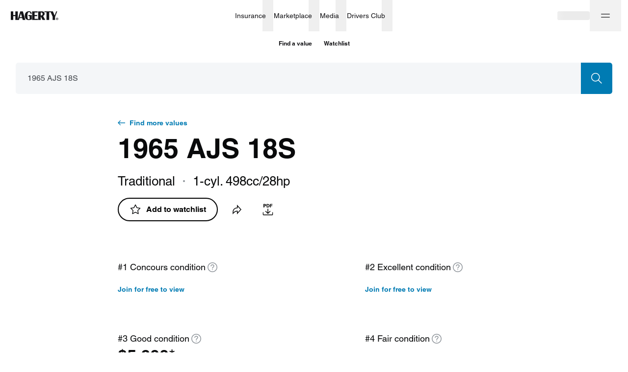

--- FILE ---
content_type: application/javascript
request_url: https://www.hagerty.com/valuation-tools/_next/static/chunks/1006-69dcf7b28169fb43.js
body_size: 5041
content:
(self.webpackChunk_N_E=self.webpackChunk_N_E||[]).push([[1006],{42941:function(e,t,i){"use strict";i.d(t,{Z:function(){return N}});var o=i(59499),n=i(16835),a=i(4730),c=i(86010),r=i(67294),s=i(17124),l=i(65576),d=i(37078),u=i(85893);var _=function(e){var t=e.className,i=e.titleAccess;return(0,u.jsxs)(d.Z,{className:t,titleAccess:i,viewBox:"0 0 28 29",fill:"none",children:[(0,u.jsx)("path",{d:"M20.962 2.639l-1.005-.154a.7.7 0 01-.528-.394L19 1.177l-.429.914-.438-.206.438.206a.7.7 0 01-.528.394l-1.005.154.75.768a.7.7 0 01.19.602l-.173 1.056.857-.473a.7.7 0 01.677 0l.856.473-.172-1.056a.7.7 0 01.19-.602m.75-.768l-.75.768m.75-.768l-.75.768m.75-.768l-.75.768M26.213 26.407l.346.338-.346-.338a.7.7 0 00-.19.602l.172 1.055-.857-.473a.7.7 0 00-.677 0l-.856.473.172-1.055a.7.7 0 00-.19-.602l-.75-.768 1.006-.154a.7.7 0 00.528-.395l.429-.913.429.914a.7.7 0 00.528.394l1.006.154-.75.768zM2.226 22.762l-.453-.213.453.213.274-.585.274.584a.7.7 0 00.528.395l.66.1-.5.513a.7.7 0 00-.19.601l.114.694-.547-.302a.7.7 0 00-.677 0l-.548.302.113-.694a.7.7 0 00-.19-.601l-.358.35.358-.35-.5-.512.66-.101a.7.7 0 00.529-.394z",fill:"#00D3A1",stroke:"#00D3A1"}),(0,u.jsx)("path",{d:"M12.991 8.018a.01.01 0 01.018 0l2.46 4.914a.01.01 0 00.008.006l5.503.788a.01.01 0 01.005.017l-3.981 3.826a.01.01 0 00-.003.009l.94 5.402a.01.01 0 01-.015.01l-4.921-2.55a.01.01 0 00-.01 0l-4.921 2.55a.01.01 0 01-.015-.01L9 17.578a.01.01 0 00-.003-.01l-3.981-3.825a.01.01 0 01.005-.017l5.503-.788a.01.01 0 00.007-.006l2.461-4.914z",strokeWidth:"1.5",strokeMiterlimit:"10",strokeLinecap:"square"})]})},f=i(40328),h=i(91533),p=i(80589),b=i.n(p),C=["children","className","withAnimate","isSelected","onClick"];function m(e,t){var i=Object.keys(e);if(Object.getOwnPropertySymbols){var o=Object.getOwnPropertySymbols(e);t&&(o=o.filter((function(t){return Object.getOwnPropertyDescriptor(e,t).enumerable}))),i.push.apply(i,o)}return i}function v(e){for(var t=1;t<arguments.length;t++){var i=null!=arguments[t]?arguments[t]:{};t%2?m(Object(i),!0).forEach((function(t){(0,o.Z)(e,t,i[t])})):Object.getOwnPropertyDescriptors?Object.defineProperties(e,Object.getOwnPropertyDescriptors(i)):m(Object(i)).forEach((function(t){Object.defineProperty(e,t,Object.getOwnPropertyDescriptor(i,t))}))}return e}var N=function(e){var t=e.children,i=e.className,o=e.withAnimate,d=void 0===o||o,p=e.isSelected,m=e.onClick,N=(0,a.Z)(e,C),T=(0,f.J)(),W=(0,n.Z)(T,1)[0].isVisitor,x=b(),j=(0,r.useCallback)((function(e){m&&m(e)}),[m]);return(0,u.jsxs)(h.Z,v(v({testId:"ButtonWatch"},N),{},{onClick:j,variant:"basic",size:"s",borderWidth:"thin",className:(0,c.Z)(W&&s.c0.benefitsModal.seePromoModalBtn,x.btnWatch,p&&x.selected,i),withAnimate:d,animationDuration:400,suppressContentWrapper:!0,"aria-selected":p,children:[(0,u.jsxs)(h.Z.Icon,{className:x.iconWatchWrap,children:[(0,u.jsx)(l.Z,{className:"".concat(x.iconWatch," ").concat(x.iconWatchDefault)}),(0,u.jsx)(_,{className:"".concat(x.iconWatch," ").concat(x.iconWatchPressed)})]}),t&&(0,u.jsx)("span",{children:t})]}))}},3324:function(e,t,i){"use strict";i(67294);var o=i(37078),n=i(85893);t.Z=function(e){var t=e.className,i=e.titleAccess;return(0,n.jsx)(o.Z,{className:t,titleAccess:i,viewBox:"0 0 24 24",children:(0,n.jsx)("path",{fillRule:"evenodd",clipRule:"evenodd",d:"M2 12C2 6.48074 6.48074 2 12 2C17.5193 2 22 6.48074 22 12C22 17.5193 17.5193 22 12 22C6.48074 22 2 17.5193 2 12ZM20.5365 12C20.5365 7.28847 16.7115 3.46346 12 3.46346C7.28847 3.46346 3.46346 7.28847 3.46346 12C3.46346 16.7115 7.28847 20.5365 12 20.5365C16.7115 20.5365 20.5365 16.7115 20.5365 12ZM10.1431 15.3092C10.1175 15.3092 10.0925 15.2991 10.0743 15.2802C9.64075 14.8419 7.28314 12.4561 6.84999 12.0173C6.81236 11.9796 6.75025 11.9785 6.7118 12.0168C6.61759 12.1106 6.43989 12.2869 6.26219 12.4632C6.0845 12.6395 5.9068 12.8158 5.81259 12.9097C5.77453 12.9474 5.77375 13.0096 5.81138 13.0473C6.32455 13.5661 9.55215 16.8324 10.0649 17.3517C10.0836 17.37 10.1081 17.3806 10.1337 17.3806C10.1593 17.3807 10.1845 17.3706 10.2031 17.3522C10.5708 16.9865 12.3469 15.2211 14.1236 13.4551C15.9019 11.6875 17.6808 9.91939 18.0488 9.55332C18.0869 9.51559 18.0872 9.45394 18.0493 9.41512C17.9558 9.32088 17.78 9.1433 17.6042 8.96564C17.4279 8.78762 17.2516 8.60953 17.158 8.51511C17.1197 8.4768 17.0583 8.47633 17.0198 8.51458C16.342 9.18877 10.8911 14.6071 10.2121 15.2813C10.1938 15.2991 10.1694 15.3098 10.1431 15.3092Z",fill:"#00AD82"})})}},20840:function(e,t,i){"use strict";var o=i(37078),n=i(85893);t.Z=function(e){var t=e.className,i=e.titleAccess;return(0,n.jsxs)(o.Z,{className:t,titleAccess:i,viewBox:"0 0 24 24",fill:"none",children:[(0,n.jsx)("path",{fillRule:"evenodd",clipRule:"evenodd",d:"M12 17.8476C17.6392 17.8476 20.2481 17.1242 20.5 14.2205C20.5 11.3188 18.6812 11.5054 18.6812 7.94511C18.6812 5.16414 16.0452 2 12 2C7.95477 2 5.31885 5.16414 5.31885 7.94511C5.31885 11.5054 3.5 11.3188 3.5 14.2205C3.75295 17.1352 6.36177 17.8476 12 17.8476Z",stroke:"#484C51",strokeWidth:"1.8",strokeLinecap:"round",strokeLinejoin:"round"}),(0,n.jsx)("path",{d:"M14.3889 20.8574C13.0247 22.3721 10.8967 22.3901 9.51953 20.8574",stroke:"#484C51",strokeWidth:"2",strokeLinecap:"round",strokeLinejoin:"round"})]})}},65576:function(e,t,i){"use strict";i(67294);var o=i(37078),n=i(85893);t.Z=function(e){var t=e.className,i=e.titleAccess;return(0,n.jsx)(o.Z,{className:t,titleAccess:i,viewBox:"0 0 25 24",fill:"none",children:(0,n.jsx)("path",{d:"M12.491 2.018a.01.01 0 01.018 0l3.079 6.237a.01.01 0 00.007.006l6.885 1a.01.01 0 01.005.017l-4.981 4.856a.01.01 0 00-.003.01L18.677 21a.01.01 0 01-.015.01l-6.157-3.236a.01.01 0 00-.01 0l-6.157 3.237A.01.01 0 016.323 21L7.5 14.143a.01.01 0 00-.003-.009L2.515 9.278a.01.01 0 01.005-.017l6.885-1a.01.01 0 00.007-.006l3.079-6.237z",strokeWidth:"1.5",strokeMiterlimit:"10",strokeLinecap:"square"})})}},83114:function(e,t,i){"use strict";i.d(t,{Z:function(){return v}});var o=i(67294),n=i(55678),a=i(104),c=i.n(a),r=i(25059),s=i(12607),l=i(91533),d=i(4191),u=i(37078),_=i(85893);var f=function(e){var t=e.className,i=e.titleAccess,o=void 0===i?"Warning":i;return(0,_.jsx)(u.Z,{className:t,titleAccess:o,viewBox:"0 0 24 24",fill:"none",children:(0,_.jsx)("path",{fillRule:"evenodd",clipRule:"evenodd",d:"M18.3727 2C20.3759 2 22 3.62407 22 5.62768V18.3723C22 20.3759 20.3759 22 18.3727 22H5.62735C3.62413 22 2 20.3759 2 18.3723V5.62768C2 3.62407 3.62413 2 5.62735 2H18.3727ZM20.6276 18.3723V5.62768C20.6276 4.38197 19.6182 3.37261 18.3727 3.37261H5.62735C4.38182 3.37261 3.37241 4.38197 3.37241 5.62768V18.3723C3.37241 19.618 4.38182 20.6274 5.62735 20.6274H18.3727C19.6182 20.6274 20.6276 19.618 20.6276 18.3723ZM11.9995 8.56772C12.6763 8.56772 13.225 8.01906 13.225 7.34224C13.225 6.66542 12.6763 6.11675 11.9995 6.11675C11.3227 6.11675 10.774 6.66542 10.774 7.34224C10.774 8.01906 11.3227 8.56772 11.9995 8.56772ZM12.6368 18.2734C12.6907 18.2734 12.7348 18.2295 12.7348 18.1753V10.1541C12.7348 10.0999 12.6907 10.056 12.6368 10.056H11.3623C11.3083 10.056 11.2642 10.0999 11.2642 10.1541V18.1753C11.2642 18.2295 11.3083 18.2734 11.3623 18.2734H12.6368Z",fill:"#090A0B"})})},h=i(13990),p=i(20971),b=i(67939),C=i.n(b);var m=function(e){var t=e.onCloseIconClick;return(0,_.jsxs)("div",{className:C().declinedNotifyBase,children:[(0,_.jsxs)("div",{className:C().declinedNotifyContent,children:[(0,_.jsx)(h.T,{right:8,children:(0,_.jsx)(f,{})}),(0,_.jsx)(p.Z,{variant:"formValue",size:"m",children:"You will no longer receive email valuation updates for this vehicle"})]}),(0,_.jsx)(l.Z,{className:C().declinedNotifyCloseIcon,variant:"basic",size:"xs",colorVariant:"clear",onClick:t,children:(0,_.jsx)(d.Z,{})})]})};var v=function(e){return{openToastWhenOffNotify:function(){var e=(0,n.Am)((0,_.jsx)(m,{onCloseIconClick:function(){return function(e){n.Am.dismiss(e)}(e)}}),{className:c().alertToast})},openToastWhenOnNotify:(0,o.useCallback)((function(){var t=(0,n.Am)((0,_.jsx)(r.Z,{title:(0,s.Iu)("notification.popup.subscribed"),onDismissClick:function(){!function(e){n.Am.dismiss(e)}(t),e&&e()},buttonTitle:"Undo"}),{className:c().toastWhenOnNotify})}),[e])}}},25059:function(e,t,i){"use strict";i(67294);var o=i(91533),n=i(3324),a=i(20971),c=i(12607),r=i(56971),s=i.n(r),l=i(85893);t.Z=function(e){var t=e.onDismissClick,i=e.title,r=e.buttonTitle,d=e.Icon;return(0,l.jsxs)("div",{className:s().base,children:[(0,l.jsxs)("span",{className:s().iconTitleContainer,children:[d?(0,l.jsx)(d,{className:s().alertIcon}):(0,l.jsx)(n.Z,{className:s().alertIcon}),(0,l.jsx)(a.Z,{variant:"formValue",size:"m",children:i||(0,c.Iu)("notification.subscribed.text")})]}),t&&(0,l.jsx)(o.Z,{className:s().undoBtn,variant:"basic",size:"xs",colorVariant:"clear",onClick:t,children:r||(0,c.Iu)("common.dismiss")})]})}},20848:function(e,t,i){"use strict";i.d(t,{Do:function(){return o},F5:function(){return n}});var o={clientName:i(17124)._2},n="/notifications"},97797:function(e,t,i){"use strict";i.d(t,{l:function(){return b}});var o=i(59499),n=i(27812),a=i(4730),c=i(67294),r=i(95237),s=i(14775),l=i(94886),d=i(24005),u=i(85893),_=["referenceId","placement","openOptions","isCloseOnClickOutside","modifiers","offset","onAfterCloseWithClose","withClose","disabled","onAfterClose"];function f(e,t){var i=Object.keys(e);if(Object.getOwnPropertySymbols){var o=Object.getOwnPropertySymbols(e);t&&(o=o.filter((function(t){return Object.getOwnPropertyDescriptor(e,t).enumerable}))),i.push.apply(i,o)}return i}function h(e){for(var t=1;t<arguments.length;t++){var i=null!=arguments[t]?arguments[t]:{};t%2?f(Object(i),!0).forEach((function(t){(0,o.Z)(e,t,i[t])})):Object.getOwnPropertyDescriptors?Object.defineProperties(e,Object.getOwnPropertyDescriptors(i)):f(Object(i)).forEach((function(t){Object.defineProperty(e,t,Object.getOwnPropertyDescriptor(i,t))}))}return e}var p=[];function b(e){var t=e.referenceId,i=e.placement,o=void 0===i?"bottom":i,f=e.openOptions,b=void 0===f?["mouse-over","touch-start"]:f,C=e.isCloseOnClickOutside,m=e.modifiers,v=void 0===m?p:m,N=e.offset,T=e.onAfterCloseWithClose,W=e.withClose,x=e.disabled,j=e.onAfterClose,A=(0,a.Z)(e,_),O=(0,c.useState)(b.includes("initOpen")),y=O[0],D=O[1],w=(0,c.useState)(null),k=w[0],V=w[1],Z=(0,c.useState)(null),B=Z[0],L=Z[1],E=(0,c.useState)(!1),I=E[0],S=E[1],g=(0,c.useState)(!1),M=g[0],P=g[1],z=(0,c.useCallback)((function(){D(!0)}),[D]),F=(0,c.useCallback)((function(){D(!1)}),[D]);(0,c.useEffect)((function(){var e=document.getElementById(t);L(e)})),(0,c.useEffect)((function(){y||null===j||void 0===j||j()}),[y,j]);var G=(0,c.useState)(null),H=G[0],R=G[1],U=(0,c.useCallback)((function(){y&&C&&D(!1)}),[y,D,C]);(0,l.t)({current:B},U);var J=(0,c.useMemo)((function(){return[{name:"preventOverflow",options:{enabled:!0,boundariesElement:"window"}},{name:"arrow",options:{element:H}},{name:"offset",options:{offset:Array.isArray(N)?N:[0,N]}}].concat((0,n.Z)(v))}),[H,v,N]);(0,s.D)((function(){!x&&b.includes("initOpen")&&D(!0)}),[x,b,D]);var q=(0,r.D)(B,k,{placement:o,modifiers:J}),K=q.styles,X=q.attributes,Y=q.state,Q=(0,c.useCallback)((function(){F(),null===T||void 0===T||T()}),[T,F]);return(0,c.useEffect)((function(){function e(){S(!0)}function t(){S(!1)}return B&&b.includes("mouse-over")&&(B.addEventListener("mouseover",e),B.addEventListener("mouseleave",t)),function(){B&&(B.removeEventListener("mouseover",e),B.removeEventListener("mouseleave",t))}}),[B,b]),(0,c.useEffect)((function(){x||!I&&!M?W&&!x||D(!1):D(!0)}),[x,M,I,W]),{openTooltip:z,hideTooltip:F,isContentHovered:M,isOpened:y,tooltipNode:(0,u.jsx)(d.h,h(h({},A),{},{setContentHovered:P,openOptions:b,withClose:W,isOpened:y,setPopperElement:V,popperStyles:K,attributes:X,state:Y,setArrowWrapperElement:R,handleCloseWithClose:Q}))}}},80589:function(e){e.exports={btnWatch:"ButtonWatchExperimental_btnWatch__uGajL",iconWatchWrap:"ButtonWatchExperimental_iconWatchWrap__RKLBY",iconWatch:"ButtonWatchExperimental_iconWatch__pJ9oJ",iconWatchPressed:"ButtonWatchExperimental_iconWatchPressed__6rJ26",selected:"ButtonWatchExperimental_selected__x5iL8",iconWatchDefault:"ButtonWatchExperimental_iconWatchDefault__L_2pr"}},67939:function(e){e.exports={btn:"Notification_btn__ymWKG",iconNotifyWrap:"Notification_iconNotifyWrap__10F1_",iconNotify:"Notification_iconNotify__GnL_H",iconWatchPressed:"Notification_iconWatchPressed__v35xS",iconWatch:"Notification_iconWatch__2xNND",selected:"Notification_selected__z5eQd",notificationWrapper:"Notification_notificationWrapper__Fbu_i",desktopIcon:"Notification_desktopIcon__DB5sw",mobileIcon:"Notification_mobileIcon__mcjYg",declinedNotifyBase:"Notification_declinedNotifyBase__SAFzC",declinedNotifyContent:"Notification_declinedNotifyContent__WRMej",declinedNotifyCloseIcon:"Notification_declinedNotifyCloseIcon__GQUf_",notificationsSignupFlowUpd:"Notification_notificationsSignupFlowUpd__ntK3q",btnSelected:"Notification_btnSelected__H1bJm"}},56971:function(e){e.exports={title:"NotificationCTA_title__cWuXp",mobileIcon:"NotificationCTA_mobileIcon__5ElUE",desktopIcon:"NotificationCTA_desktopIcon__IG0qd",headerAndText:"NotificationCTA_headerAndText__yFiOB",ctaButton:"NotificationCTA_ctaButton__x3YXw",description:"NotificationCTA_description__D2eUx",iconTitleContainer:"NotificationCTA_iconTitleContainer__TkDOc",base:"NotificationCTA_base__6VzSw",alertIcon:"NotificationCTA_alertIcon__JMjxN",undoBtn:"NotificationCTA_undoBtn__FAjJk",wrapper:"NotificationCTA_wrapper__2Ux5s"}},104:function(e){e.exports={root:"VehicleDashboardTitle_root__yjLgq",newBtnGroup:"VehicleDashboardTitle_newBtnGroup__T2AAZ",underTitle:"VehicleDashboardTitle_underTitle__2S35Q",underTitleText:"VehicleDashboardTitle_underTitleText__wK_d3","underTitleText--skeleton":"VehicleDashboardTitle_underTitleText--skeleton__KyLNi",dotDivider:"VehicleDashboardTitle_dotDivider__CYGlE",buttonWatch:"VehicleDashboardTitle_buttonWatch__l0_E1",buttonWatchLabel:"VehicleDashboardTitle_buttonWatchLabel__QlJ79",buttonWatchShortLabel:"VehicleDashboardTitle_buttonWatchShortLabel__oWTdK",headerTextContainer:"VehicleDashboardTitle_headerTextContainer__APcvx",buttonGroup:"VehicleDashboardTitle_buttonGroup__dGzwp",notificationsSignupFlowUpd:"VehicleDashboardTitle_notificationsSignupFlowUpd__4LFvz",pdfBtnContainer:"VehicleDashboardTitle_pdfBtnContainer__afE05",shareBtnWrapper:"VehicleDashboardTitle_shareBtnWrapper__Z_gZ1",shareBtn:"VehicleDashboardTitle_shareBtn__ysrx4",desktopNotifyContainer:"VehicleDashboardTitle_desktopNotifyContainer__65MH9",notifyTooltipWrapper:"VehicleDashboardTitle_notifyTooltipWrapper__hOuN8",notifyTooltipLink:"VehicleDashboardTitle_notifyTooltipLink__0_XBA",arrow:"VehicleDashboardTitle_arrow__TaCXE",tooltipWrapper:"VehicleDashboardTitle_tooltipWrapper__IJrY8",tooltipClose:"VehicleDashboardTitle_tooltipClose__3d0V_",attentionTooltipArrow:"VehicleDashboardTitle_attentionTooltipArrow__Xsq45",hideOnMobile:"VehicleDashboardTitle_hideOnMobile__vSNR4",tooltipNodeAttention:"VehicleDashboardTitle_tooltipNodeAttention__vF5NL",btnWatchAttentionTooltipArrow:"VehicleDashboardTitle_btnWatchAttentionTooltipArrow__h70Ry",alertToast:"VehicleDashboardTitle_alertToast__ih8GJ",toastWhenOnNotify:"VehicleDashboardTitle_toastWhenOnNotify__zXSlT",notSubscribedGlobalTooltipArrow:"VehicleDashboardTitle_notSubscribedGlobalTooltipArrow__OL9Rq",notificationsIconFlowUpd:"VehicleDashboardTitle_notificationsIconFlowUpd__OVWrv"}}}]);